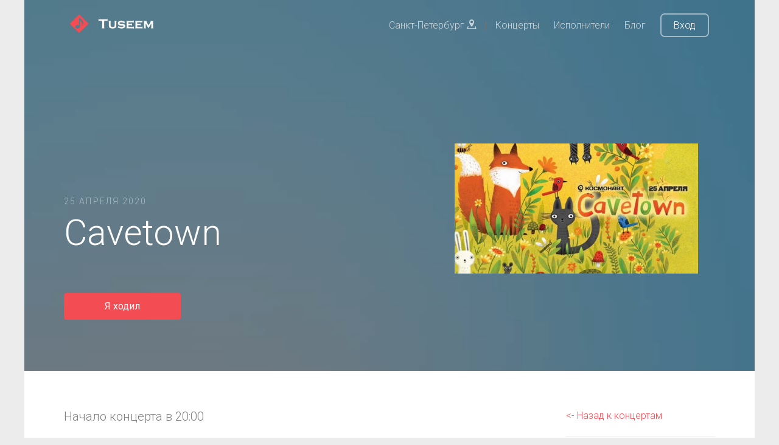

--- FILE ---
content_type: text/html; charset=UTF-8
request_url: https://tuseem.ru/concerts/cavetown-2020-04-25
body_size: 5926
content:
<!DOCTYPE HTML>
<html lang="ru">
<head>
    <meta charset="utf-8">
    <meta http-equiv="X-UA-Compatible" content="IE=edge">

    <title>Cavetown концерт в Санкт-Петербурге | Космонавт | 25 апреля 2020</title>

        <meta name="description" content="Cavetown концерт в Санкт-Петербурге в Космонавт 25 апреля 2020" />
            <meta name="keywords" content="Cavetown,Санкт-Петербург,Космонавт,25 апреля 2020,купить билет" />
    
    <meta name="viewport" content="width=device-width, initial-scale=1">
    <meta name="csrf-token" content="euFmtLCJuKKjG9JDeIIiOjr5mTc4ftoFaTyN5iz0">

    <link href="https://fonts.googleapis.com/css?family=Roboto:300,400,700" rel="stylesheet">
    <link rel="shortcut icon" href="/images/favicon.ico" type="image/x-icon">

        <link rel="canonical" href="https://tuseem.ru/concerts/cavetown-2020-04-25"/>
    
    <!-- Animate.css -->
    <link rel="stylesheet" href="/css/animate.css">
    <!-- Icomoon Icon Fonts-->
    <link rel="stylesheet" href="/css/icomoon.css">
    <!-- Themify Icons-->
    <link rel="stylesheet" href="/css/themify-icons.css">
    <!-- Bootstrap  -->
    <link rel="stylesheet" href="/css/bootstrap.css">

    <!-- Magnific Popup -->
    <link rel="stylesheet" href="/css/magnific-popup.css">

    <!-- Owl Carousel  -->
    <link rel="stylesheet" href="/css/owl.carousel.min.css">
    <link rel="stylesheet" href="/css/owl.theme.default.min.css">

    <link rel="stylesheet" href="/css/bootstrap-material-datetimepicker.css">
    <link href="https://fonts.googleapis.com/icon?family=Material+Icons" rel="stylesheet">

    <!-- Theme style  -->
    <link rel="stylesheet" href="/css/style.css">

    <link rel="stylesheet" href="/css/chosen.css">

    <link rel="stylesheet" href="/css/pnotify.custom.min.css">

    <!-- Modernizr JS -->
    <script src="/js/modernizr-2.6.2.min.js"></script>
    <!-- FOR IE9 below -->
    <!--[if lt IE 9]>
    <script src="/js/respond.min.js"></script>
    <![endif]-->

    <!-- jQuery -->
    <script src="/js/jquery.min.js"></script>

    <meta property="og:site_name" content="Tuseem" />
    <meta property="og:type" content="website" />
            <meta property="og:title" content="Cavetown концерт в Санкт-Петербурге | Космонавт | 25 апреля 2020" />
        <meta name="twitter:title" content="Cavetown концерт в Санкт-Петербурге | Космонавт | 25 апреля 2020"/>
                <meta property="og:description" content="Cavetown концерт в Санкт-Петербурге в Космонавт 25 апреля 2020" />
        <meta name="twitter:description" content="Cavetown концерт в Санкт-Петербурге в Космонавт 25 апреля 2020"/>
    
            <meta property="og:url" content="https://spb.tuseem.ru/concerts/cavetown-2020-04-25" />
        <meta name="twitter:card" content="summary_large_image"/>

        <meta property="og:image" content="https://tuseem.ru/storage/concerts/1922_1580814276.jpg" />
    <meta name="twitter:image" content="https://tuseem.ru/storage/concerts/1922_1580814276.jpg"/>
    

    
</head>
<body>

<div class="gtco-loader"></div>

<div id="page">

    <div class="page-inner">
        <nav class="gtco-nav" role="navigation">
            <div class="gtco-container">

                <div class="row">
                    <div class="col-sm-4 col-xs-12">
                        <div id="gtco-logo">
                            <a href="/">
                            <img src="/images/logo.png" style="height: 30px;" > &nbsp;
                            <img src="/images/logo_title.png" style="height: 20px;" >
                            </a>
                        </div>
                    </div>
                    <div class="col-xs-8 text-right menu-1">
                        <ul>
                                                                                                <li><a href="#" data-toggle="modal" data-target=".modal_cities">Санкт-Петербург <i class="icon-location2"></i></a> |
                                    <li><a href="/spb/concerts">Концерты</a></li>
                                                            <li><a href="/artists">Исполнители</a></li>
                            <li><a href="/blog">Блог</a></li>
                            <li class="btn-cta"><a href="/login"><span>Вход</span></a></li>
                                                    </ul>
                    </div>
                </div>

            </div>
        </nav>

        


    <header id="gtco-header" class="gtco-cover gtco-cover-sm" role="banner" style="background-image: url(/images/img_6.jpg)">
        <div class="overlay" style="background: rgba(0, 0, 0, 0.35);"></div>
        <div class="gtco-container">
            <div class="row">
                <div class="col-md-12 col-md-offset-0 text-left">
                    <div class="row row-mt-15em">

                        <div class="col-md-7 mt-text animate-box" data-animate-effect="fadeInUp">
                            <span class="intro-text-small">25 апреля 2020</span>
                            <h1>Cavetown</h1>

                            
                            
                                                                <a href="#" class="btn btn-primary btn-sm i_will_go concert_button" style="color: #fff;" data-concert="1650" >Я ходил</a><br> <!-- Присоединиться -->
                                
                            

                        </div>

                        <div class="col-md-5 animate-box" data-animate-effect="fadeInUp">
                            <div class="img_wrap_artist" >
                                <img src="https://tuseem.ru/storage/concerts/1922_1580814276.jpg" class="img-responsive img_inline" title="Cavetown" alt="Cavetown" >
                            </div>
                            
                                                    </div>

                    </div>

                </div>
            </div>
        </div>
    </header>


    <div class="gtco-section border-bottom">
        <div class="gtco-container">
            <div class="row">
                <div class="col-md-8">

                    <div class="gtco-heading">

                                                <p>
                           Начало концерта в 20:00                        </p>
                                            </div>

                    <hr>
                    <div class="gtco-heading">
                        <h2>Место проведения</h2>
                        <p>
                            <mark>Космонавт</mark> <br>
                            Санкт-Петербург, ул. Бронницкая, д. 24                        </p>
                    </div>

                    <hr>

                                        <div class="gtco-heading">
                        <h2>Участники концерта</h2>
                        <p>
                            <a href="/artists/cavetown" >Cavetown</a>                        </p>
                    </div>
                    
                    <div class="gtco-heading concert_social_block" >
                        <div class="col-md-6" style="padding-left: 0px;"><span class="social_title">Поделиться концертом</span></div>
                        <div class="col-md-6">

                            <ul class="gtco-social-icons gtco-social-icons-page pull-right" style="padding-top: 10px;">
                                                                <li><a rel="nofollow noopener" href="https://vk.com/share.php?url=https://tuseem.ru/concerts/cavetown-2020-04-25" onclick="window.open(this.href, this.title, 'toolbar=0, status=0, width=548, height=325'); return false" title="Поделиться ссылкой Вконтакте" class="facebook-share border-box"><i class="icon-vk"></i></a></li>
                                <li><a rel="nofollow noopener" href="http://twitter.com/share?text=Cavetown&url=https%3A%2F%2Ftuseem.ru%2Fconcerts%2Fcavetown-2020-04-25" onclick="window.open(this.href, this.title, 'toolbar=0, status=0, width=548, height=325'); return false" title="Поделиться ссылкой в Twitter" class="twitter-share border-box"><i class="icon-twitter"></i></a></li>
                                <li><a rel="nofollow noopener" href="http://www.facebook.com/sharer.php?s=100&p[url]=https%3A%2F%2Ftuseem.ru%2Fconcerts%2Fcavetown-2020-04-25&p[title]=Cavetown&p[images][0]=https://tuseem.ru/storage/concerts/1922_1580814276.jpg" onclick="window.open(this.href, this.title, 'toolbar=0, status=0, width=548, height=325'); return false" title="Поделиться ссылкой на Facebook" class="facebook-share border-box"><i class="icon-facebook fa-lg"></i></a></li>
                            </ul>
                        </div>
                    </div>

                    <hr>
                    

                </div>

                <div class="col-md-3 col-md-offset-1 text-left gtco-heading">

                    <a href="/concerts" class=" "><- Назад к концертам</a>

                    <hr>

                                            <b>На концерте было</b>:
                        0 пользователей сайта
                    
                    <hr>
                    



                    
                </div>

            </div>
        </div>
    </div>


    <div class="modal fade modal_need_link" tabindex="-1" role="dialog" aria-labelledby="modal_need_link" aria-hidden="true">
        <div class="modal-dialog modal-xs">
            <div class="modal-content">
                <div class="modal-header">
                    <button type="button" class="close" data-dismiss="modal" aria-label="Close">
                        <span aria-hidden="true">×</span>
                    </button>
                    <h4 class="modal-title" id="mySmallModalLabel">Оставьте контакт для связи и укажите возраст</h4>
                </div>
                <div class="modal-body">
                    <p>Чтобы искать компанию - оставьте контакт для связи (ссылку на ваш аккаунт в Vk или Facebook) и укажите вашу дату рождения.</p>
                    <p>Сделать это можно в настройках профиля.</p>
                    <p><a href="/settings" target="_blank" >Перейти к редактирвоанию профиля</a></p>

                </div>
            </div>
        </div>
    </div>

    <div id="snackbar">
        <div class="snackbar_text">Найди компанию на концерт "Cavetown".</div>
        <button class="btn btn-default snackbar_button" id="snackbar_btn">Найти бесплатно</button>
    </div>

    <script type="text/javascript">

        $(document).ready(function($) {

                            $(window).scroll(function(){
                    var window_top = $(window).scrollTop(), snackbar = document.getElementById("snackbar"), snackbar_btn = document.getElementById("snackbar_btn");
                    if ( window_top > 150 ) {
                        snackbar.className = "show";
                        snackbar_btn.className = "btn btn-default snackbar_button snackbar_button_show";
                    } else {
                        snackbar.className = snackbar.className.replace("show", "");
                        snackbar_btn.className = snackbar_btn.className.replace("snackbar_button_show", "");
                    }
                });
                $('#snackbar_btn').click(function(){
                    window.location.href = "/register?find_company";
                });
            
            $('.i_will_go').click(function() {
                var button = $(this), concert = button.data('concert');

                
                    window.location.href = "/register?i_will_go";

                
                    return false;

            });

            $('.find_company').click(function() {
                var button = $(this), concert = button.data('concert');

                
                    window.location.href = "/register?find_company";

                
                    return false;

            });


            if(window.location.href.indexOf("find_company") > -1) {
                new PNotify({
                    title: 'Вы начали поиск компании',
                    text: 'Можете поискать попутчика на концерт среди тех, кто тоже отметил, что ищет. Или поделиться этим сообщением в соцсетях.',
                    type: 'success',
                    icon: false,
                    buttons: {
                        closer: true,
                        sticker: false,
                    },
                    stack: {
                        dir1: 'down', dir2: 'left', // Position from the top left corner.
                        firstpos1: 210, firstpos2: 60 // 90px from the top, 90px from the left.
                    }
                   // stack: { 'dir1': 'down', 'dir2': 'left', push: 'down' }
                });
                $('#f_company').css({'border' : '2px solid red', 'padding':'15px'});

            }



        });

    </script>

    <script type='application/ld+json'>
    {
      "@context": "http://www.schema.org",
      "@type": "MusicEvent",
      "name": "Cavetown концерт в Санкт-Петербурге",
      "url": "https://tuseem.ru/concerts/cavetown-2020-04-25",
      "description": "Cavetown концерт в Санкт-Петербурге в Космонавт 25 апреля 2020",
      "image": "https://tuseem.ru/storage/concerts/1922_1580814276.jpg",      "startDate": "2020-04-25T20:00",
                "performer": [
                        {
              "@type": "MusicGroup",
              "name": "Cavetown",
              "sameAs": "https://tuseem.ru/artists/cavetown"
            }
                                            ],
              "location": {
        "@type": "Place",
        "name": "Космонавт",
        "address": {
          "@type": "PostalAddress",
          "streetAddress": "ул. Бронницкая, д. 24",
          "addressLocality": "Санкт-Петербург",
          "addressCountry": "Россия"
        }
      }
    }
     </script>



        <footer id="gtco-footer" role="contentinfo">
            <div class="gtco-container">
                <div class="row row-p   b-md">

                    <div class="col-md-4">
                        <div class="gtco-widget">
                            <h3>О <span class="footer-logo">Tuseem<span>.<span></span></h3>
                            <p>Поиск лучших концертов в вашем городе, поиск компании на концерт и просмотр отчетов.</p>
                        </div>
                    </div>

                    <div class="col-md-4 col-md-push-1">
                        <div class="gtco-widget">
                            <br>
                            <ul class="gtco-footer-links">
                                                                                                        <li><a href="/spb/concerts">Концерты в Санкт-Петербурге</a></li>
                                                                                                    <li><a href="https://tuseem.ru/artists">Исполнители</a></li>
                                <li><a href="https://tuseem.ru/blog">Блог</a></li>
                                <li><a href="https://tuseem.ru/contacts">Контакты</a></li>
                            </ul>
                        </div>
                    </div>

                    <div class="col-md-4">
                        <div class="gtco-widget">
                            <h4>По всем вопросам</h4>
                            <ul class="gtco-quick-contact">
                                <li><a href="mailto:info@tuseem.ru"><i class="icon-mail2"></i>info@tuseem.ru</a></li>
                            </ul>
                        </div>
                    </div>

                </div>

                <div class="row copyright">
                    <div class="col-md-12">
                        <p class="pull-left">
                            <small class="block" >&copy; 2024 Tuseem. Все права защищены.</small>
                            <small class="block" ><a href="https://tuseem.ru/privacy">Политика конфиденциальности</a> и <a href="https://tuseem.ru/terms">Пользовательское соглашение</a></small><br>
                        </p>
                        <div class="pull-right">
                            <ul class="gtco-social-icons pull-right">
                                                                                                            <li><a href="https://vk.com/tuseem" target="_blank" rel="nofollow noopener" ><i class="icon-vk"></i></a></li>
                                                                                                                <li><a href="https://www.instagram.com/tuseem_msk/" target="_blank" rel="nofollow noopener" ><i class="icon-instagram"></i></a></li>
                                    
                                                                    <li><a href="#"><i class="icon-twitter"></i></a></li>
                            </ul>
                        </div>
                    </div>
                </div>

            </div>
        </footer>


        <div class="modal fade modal_cities" tabindex="-1" role="dialog" aria-labelledby="modal_cities" aria-hidden="true">
            <div class="modal-dialog modal-sm">
                <div class="modal-content">

                    <div class="modal-header">
                        <button type="button" class="close" data-dismiss="modal" aria-label="Close">
                            <span aria-hidden="true">×</span>
                        </button>
                        <h4 class="modal-title" id="mySmallModalLabel">Выберите ваше местоположение</h4>
                    </div>
                    <div class="modal-body">
                        <a href="/msk">Москва</a><br><a href="/spb">Санкт-Петербург</a><br>                    </div>

                </div>
            </div>
        </div>



    </div>

</div>

<div class="gototop js-top">
    <a href="#" class="js-gotop"><i class="icon-arrow-up"></i></a>
</div>

<!-- jQuery Easing -->
<script src="/js/jquery.easing.1.3.js"></script>
<!-- Bootstrap -->
<script src="/js/bootstrap.min.js"></script>
<!-- Waypoints -->
<script src="/js/jquery.waypoints.min.js"></script>
<!-- Carousel -->
<script src="/js/owl.carousel.min.js"></script>
<!-- countTo -->
<script src="/js/jquery.countTo.js"></script>
<!-- Magnific Popup -->
<script src="/js/jquery.magnific-popup.min.js"></script>
<script src="/js/magnific-popup-options.js"></script>
<!-- Main -->
<script src="/js/main.js"></script>

<script src="/js/pnotify.custom.min.js"></script>


<script type="text/javascript">

    $(document).ready(function($) {

        
            });

</script>
<!-- Yandex.Metrika counter -->
<script type="text/javascript" >
    (function(m,e,t,r,i,k,a){m[i]=m[i]||function(){(m[i].a=m[i].a||[]).push(arguments)};
        m[i].l=1*new Date();k=e.createElement(t),a=e.getElementsByTagName(t)[0],k.async=1,k.src=r,a.parentNode.insertBefore(k,a)})
    (window, document, "script", "https://mc.yandex.ru/metrika/tag.js", "ym");

    ym(50156431, "init", {
        clickmap:true,
        trackLinks:true,
        accurateTrackBounce:true,
        webvisor:true
    });
</script>
<noscript><div><img src="https://mc.yandex.ru/watch/50156431" style="position:absolute; left:-9999px;" alt="" /></div></noscript>
<!-- /Yandex.Metrika counter -->

<!--LiveInternet counter--><script type="text/javascript">
    document.write("<a href='//www.liveinternet.ru/click' "+
        "target=_blank><img src='//counter.yadro.ru/hit?t44.6;r"+
        escape(document.referrer)+((typeof(screen)=="undefined")?"":
            ";s"+screen.width+"*"+screen.height+"*"+(screen.colorDepth?
                screen.colorDepth:screen.pixelDepth))+";u"+escape(document.URL)+
        ";h"+escape(document.title.substring(0,150))+";"+Math.random()+
        "' alt='' title='LiveInternet' "+
        "border='0' width='0' height='0'><\/a>")
</script><!--/LiveInternet-->

</body>
</html>
